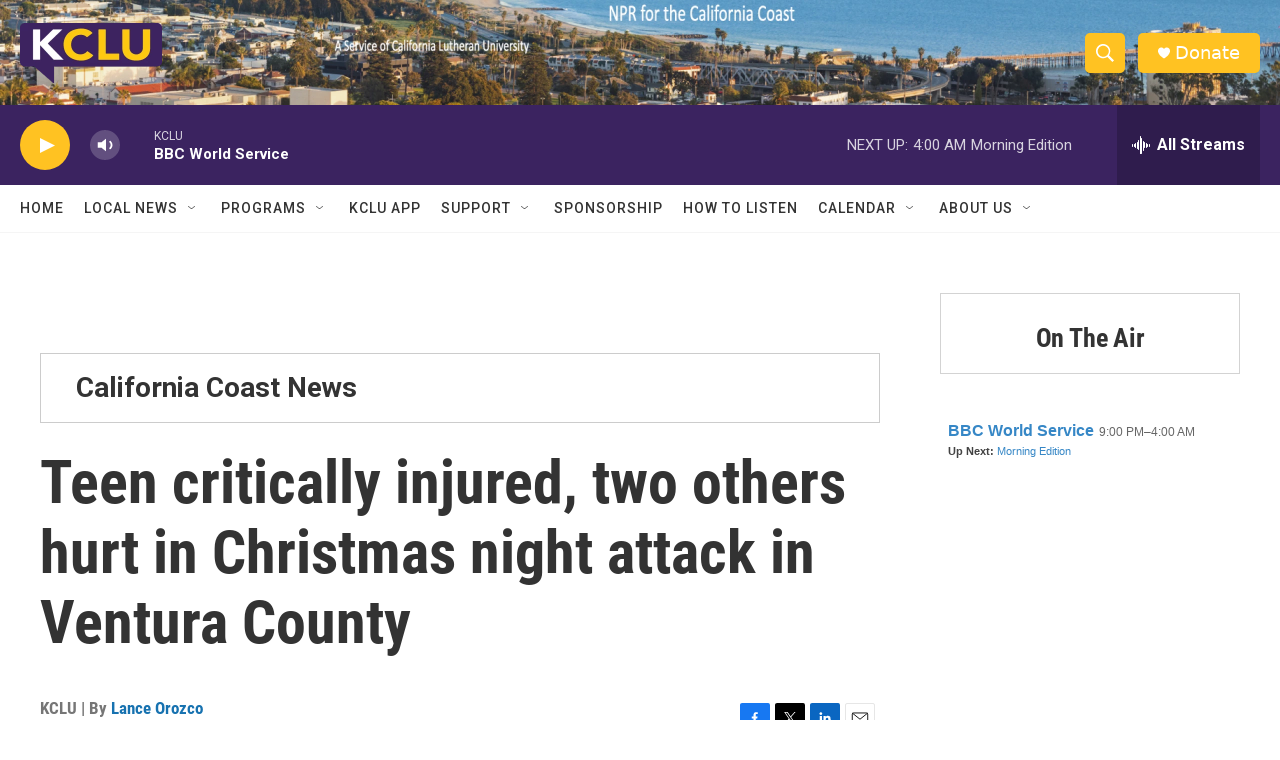

--- FILE ---
content_type: text/html; charset=utf-8
request_url: https://www.google.com/recaptcha/api2/aframe
body_size: 269
content:
<!DOCTYPE HTML><html><head><meta http-equiv="content-type" content="text/html; charset=UTF-8"></head><body><script nonce="QmpBy-UWT9ZSQ0ZdLCDcYw">/** Anti-fraud and anti-abuse applications only. See google.com/recaptcha */ try{var clients={'sodar':'https://pagead2.googlesyndication.com/pagead/sodar?'};window.addEventListener("message",function(a){try{if(a.source===window.parent){var b=JSON.parse(a.data);var c=clients[b['id']];if(c){var d=document.createElement('img');d.src=c+b['params']+'&rc='+(localStorage.getItem("rc::a")?sessionStorage.getItem("rc::b"):"");window.document.body.appendChild(d);sessionStorage.setItem("rc::e",parseInt(sessionStorage.getItem("rc::e")||0)+1);localStorage.setItem("rc::h",'1769576459174');}}}catch(b){}});window.parent.postMessage("_grecaptcha_ready", "*");}catch(b){}</script></body></html>

--- FILE ---
content_type: text/javascript; charset=utf-8
request_url: https://api.composer.nprstations.org/v1/widget/558c1842e1c897dfd889bb16/now?bust=407434374&callback=jQuery17207730007426708501_1769576458287&format=jsonp&date=2026-01-28&times=true&_=1769576458703
body_size: 365
content:
/**/ typeof jQuery17207730007426708501_1769576458287 === 'function' && jQuery17207730007426708501_1769576458287("<!--NOW PLAYING WIDGET --><div class=\"whatson-block\"><div class=\"whatson-program\"><a href=\"http://www.bbc.co.uk/worldserviceradio\" target=\"_blank\" class=\"whatson-programName\">BBC World Service</a><span>9:00 PM&#8211;4:00 AM</span></div><p><b>Up Next: </b><a href=\"http://www.npr.org/programs/morning-edition/\" target=\"_blank\">Morning Edition</a></p></div>");